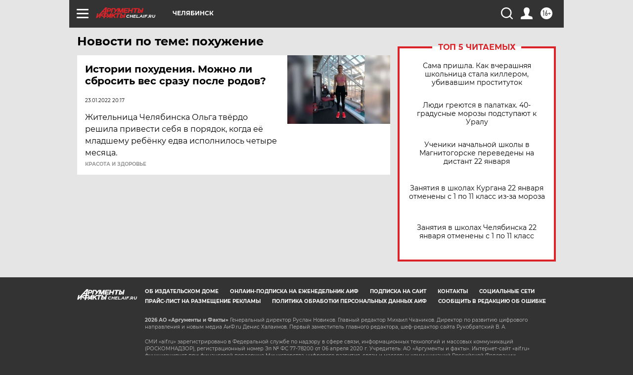

--- FILE ---
content_type: text/html
request_url: https://tns-counter.ru/nc01a**R%3Eundefined*aif_ru/ru/UTF-8/tmsec=aif_ru/613165703***
body_size: -72
content:
DABF7C7369726E59X1769107033:DABF7C7369726E59X1769107033